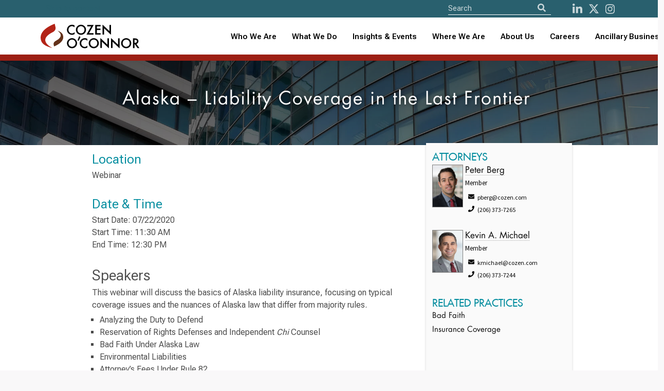

--- FILE ---
content_type: text/html; charset=utf-8
request_url: https://www.cozen.com/events/2020/alaska-liability-coverage-in-the-last-frontier
body_size: 7224
content:

<!doctype html>
<!--[if lt IE 7]> <html class="no-js ie6 oldie" lang="en"> <![endif]-->
<!--[if IE 7]>
	<html class="no-js ie7 oldie" lang="en">
	<link rel="stylesheet" href="/Templates/styles/ie7.css">
<![endif]-->
<!--[if IE 8]>
	<html class="no-js ie8 oldie" lang="en">
	<link rel="stylesheet" href="/Templates/styles/ie8.css">
<![endif]-->

<!--[if gt IE 8]><!--> <html class="no-js" lang="en"> <!--<![endif]-->
<head id="ctl00_ctl00_Head1"><meta http-equiv="X-UA-Compatible" content="IE=edge" /><meta charset="utf-8" /><meta content="width=device-width, initial-scale=1.0, maximum-scale=6.0" name="viewport" /><link rel="shortcut icon" href="/Templates/images/favicon.ico" /><link rel="apple-touch-icon" href="/Templates/images/apple-touch-icon.png" /><link rel="manifest" href="/manifest.json" /><meta name="theme-color" content="#008c9e" />
    
    <script>
       //// console.log('start sw load');
       // if ('serviceWorker' in navigator) {
       //     navigator.serviceWorker.register('/service-worker.js')
       //         .then(() => console.log('CO Service Worker Installed'))
       //         .catch(err => console.error('Error sw', err));
       // }
        if ('serviceWorker' in navigator) {
            navigator.serviceWorker.getRegistrations().then(function(registrations) {
                for (let registration of registrations) {
                    registration.unregister();
                }
            });
        }
    </script>
	
	
    
    
    
    <link href="https://fonts.googleapis.com/css?family=Source+Sans+Pro:300,400,600,700" rel="stylesheet">

    <link href="/Templates/ssheets/mbundlev2?v=9RXJ-E_MaRiiDGFDlH9fIIz34AjWPOqrLsi-IEyM9dY1" rel="stylesheet"/>


 
<script src="https://cdnjs.cloudflare.com/ajax/libs/font-awesome/5.11.2/js/all.min.js" integrity="sha256-qM7QTJSlvtPSxVRjVWNM2OfTAz/3k5ovHOKmKXuYMO4=" crossorigin="anonymous"></script>

    
<script src="/js/pace.js"></script>
    
   
    <script src="/Templates/script/jsbundlev2?v=ZgVUc_EblCDwQAncVoIMxVJlC5yRow6whEwHzZOMs_81"></script>


  

    

	
    <script>
        function defer(method) {
            if (window.jQuery)
                method();
            else
                setTimeout(function () { defer(method) }, 50);
        }

    </script>
       
    
	
    <link href="https://fonts.googleapis.com/css?family=Source+Sans+Pro:300,400,600,700" rel="stylesheet" />
    <!--<link href="/Templates/ssheets/mbundlev2.css" rel="stylesheet" />-->
	<link href="/Templates/ssheets/jquery-ui.min.css" rel="stylesheet" /><link href="/Templates/ssheets/bulma.css" rel="stylesheet" /><link href="/Templates/ssheets/bulma-carousel.min.css" rel="stylesheet" /><link href="/Templates/ssheets/privacybanner.css" rel="stylesheet" /><link href="/Templates/ssheets/costyle.css?" rel="stylesheet" />

	<!-- New fonts 2023 -->
	<link rel="preconnect" href="https://fonts.googleapis.com" /><link rel="preconnect" href="https://fonts.gstatic.com" crossorigin="" /><link href="https://fonts.googleapis.com/css2?family=Roboto+Flex:opsz,wght@8..144,300;8..144,400;8..144,500;8..144,600;8..144,700&amp;display=swap" rel="stylesheet" />
       
	<!-- Slick slider 2023 -->
	<link rel="stylesheet" type="text/css" href="/slick/slick.css" /><link rel="stylesheet" type="text/css" href="/slick/slick-theme.css" />
	
	<!-- old font awesome -->
   <!-- <script src="https://cdnjs.cloudflare.com/ajax/libs/font-awesome/5.11.2/js/all.min.js" integrity="sha256-qM7QTJSlvtPSxVRjVWNM2OfTAz/3k5ovHOKmKXuYMO4=" crossorigin="anonymous"></script> -->
   
   <!-- 501Works Fontawesome 6 kit for Cozen 2023 -->
	<script src="https://kit.fontawesome.com/14ab1df7e6.js" crossorigin="anonymous"></script>

    <script src="/Templates/script/jsbundlev2.js"></script>

      
  
    
   
    
    
 


    
    
<meta name="keywords" content="cozen, o’connor" /><meta name="description" content="July 22, 2020 - Webinar" /><meta property="twitter:card" content="summary_large_image" /><meta property="twitter:site" content="@cozen_oconnor" /><meta property="twitter:title" content="Alaska – Liability Coverage in the Last Frontier" /><meta property="twitter:description" content="July 22, 2020 - Webinar" /><meta property="twitter:image" content="https://www.cozen.com/Templates/media/images/PracticeArea/Insurance---Bad-Faith.jpg" /><meta property="og:url" content="https://www.cozen.com/events/2020/alaska-liability-coverage-in-the-last-frontier" /><meta property="og:title" content="Alaska – Liability Coverage in the Last Frontier" /><meta property="og:description" content="July 22, 2020 - Webinar" /><meta property="og:type" content="article" /><meta property="og:image" content="https://www.cozen.com/Templates/media/images/PracticeArea/Insurance---Bad-Faith.jpg" /><title>
	Cozen O’Connor: Alaska – Liability Coverage in the Last Frontier
</title></head>

<body id="ctl00_ctl00_PageBody" class=" template-eventdetail">
<!--<div style="position: fixed; top: 0; left: 50%; transform: translate(-50%, 0); width: 200px; background-color: rgba(253, 255, 87, 0.9); border: 1px solid #dd5; color: red; text-align: center; font-weight: bold; font-size: 16px; z-index: 9999; text-shadow: 0px 1px #500; font-family: Courier">TEST SITE</div>-->

    <form name="aspnetForm" method="post" action="./alaska-liability-coverage-in-the-last-frontier" id="aspnetForm" novalidate="">
<input type="hidden" name="__VIEWSTATE" id="__VIEWSTATE" value="9P76hW0sV1p3zqqLsPDq3QsnbB+ZGAfLHzbFn9Lvml4jr5bXr386AwQ6JgoldYlV8Fo4AxzwaJ4spETc/OX6X9kiDCo=" />

<input type="hidden" name="__VIEWSTATEGENERATOR" id="__VIEWSTATEGENERATOR" value="6FA70F5C" />

		<input type='hidden' name='PageMode' id='PageMode' value='Undefined'/><input type='hidden' name='NodeGuid' id='NodeGuid' value='515b64ef-5f0c-44d7-adb9-f0c0443ba7fc'/><input type='hidden' name='PostingGuid' id='PostingGuid' value='7ae353bb-2126-4b72-8044-faacb62230de'/><input type='hidden' name='IsDraft' id='IsDraft' value='False'/>
		
			

     <section class="is-medium has-background-white">
    <div class="hero-head">
      

         

<header>
		<nav id="shrinkNavbar" class="navbar cotopnav">
		
			<div id="shrinkTopNav" class="top-nav">
				<div class="container">
				
					<div class="skip-to-content-link"><a href="#content">Skip to content</a></div>

					<div class="navbar-item nav-search top-nav-search">
						<div id="navSearch" class="control has-icons-left search-field">
							<div style="display: flex;">
							<form>
								<input aria-label="Site Search" ID="txtSearch" type="text" placeholder="Search" class="input searchnav">
								
								<button id="btnSearch" type="button" class="icon is-medium is-left" aria-label="Search">
									<i id="shrinkFASearch" class="fa fa-search"></i>
								</button>
							</form>
							</div>

							<div class="nav-social">
								<a id="shrinkNavSocialL" href="http://www.linkedin.com/company/cozen-o%27connor" aria-label="LinkedIn"><i class="fab fa-linkedin-in" aria-hidden="true"></i></a>
								<a id="shrinkNavSocialT" href="https://twitter.com/cozen_oconnor" aria-label="Twitter"><i class="fa-brands fa-x-twitter" aria-hidden="true"></i></a>
								<a id="shrinkNavSocialI" href="https://www.instagram.com/cozenoconnor/" aria-label="instagram"><i class="fab fa-instagram" aria-hidden="true"></i></a>
								<!--<a id="shrinkNavSocialI" href="http://www.facebook.com/CozenOConnor" aria-label="Facebook"><i class="fab fa-facebook" aria-hidden="true"></i></a>-->
							</div>

						</div>
					</div>

				</div>
			</div>
			
			<div class="container">
				<div class="navbar-brand">
					<a class="navbar-item" href="/">
						<img id="shrinkLogo" class="logo lazy" src="/img/CozenOConnor-Logo-RGB-whitebg.svg" alt="Cozen O’Connor logo">
					</a>
					
					<button type="button" tabindex="0" class="navbar-burger burger" data-target="navbarMenu" aria-label="Toggle Navigation Menu">
						<span></span>
						<span></span>
						<span></span>
					</button>
					
				</div>
				<div id="navbarMenu" class="navbar-menu">

					<div class="navbar-end">
					
						<div class="tabs is-right">
						
							<div>
								<ul>
									<li><a id="shrinkNavWho" class="" href="/people">Who We Are</a></li>
									<li><a id="shrinkNavWhat" class="" href="/practices-industries">What We Do</a></li>
									
									<li role="combobox" aria-expanded="true" tabindex="0" id="shrinkNavNews" class="navbar-item has-dropdown is-hoverable">
										<a href="/news-resources" style="padding: 0 !important">Insights & Events</a>
										<div id="shrinkNavNewsDropdown" class="navbar-dropdown">
											<a role="link" tabindex="0" id="shrinkNavNewsA" class="navbar-item" href="/news-resources">News, Alerts &amp; Events</a>
											<a role="link" tabindex="0" id="shrinkNavBlogsA" class="navbar-item" href="/news-resources/blogs">Blogs &amp; Podcasts</a>
										</div>
									</li>
									
									<!-- Mobile accordion -->
									<li class="mobile-nav">
										<button type="button" class="accordion">Insights & Events</button>
										<div class="panel">
											<a class="navbar-item" href="/news-resources">News, Alerts &amp; Events</a>
											<a class="navbar-item" href="/news-resources/blogs">Blogs &amp; Podcasts</a>
										</div>
									</li>
									<!-- End mobile accordion -->
									
									<li role="combobox" aria-expanded="true" tabindex="0" id="shrinkNavWhere" class="navbar-item has-dropdown is-hoverable">
										<a href="/offices" style="padding: 0 !important">Where We Are</a>
										<div id="shrinkNavWhereDropdown" class="navbar-dropdown">
											<a role="link" tabindex="0" id="shrinkNavUnitedA" class="navbar-item" href="/contact?r=usa">United States</a>
											<a role="link" tabindex="0" id="shrinkNavCanadaA" class="navbar-item" href="/contact?r=ca">Canada</a>
											<a role="link" tabindex="0" id="shrinkNavUKA" class="navbar-item" href="/contact?r=uk">United Kingdom</a>
										</div>
									</li>
									
									<!-- Mobile accordion -->
									<li class="mobile-nav">
										<button type="button" class="accordion">Where We Are</button>
										<div class="panel">
											<a class="navbar-item" href="/contact?r=usa">United States</a>
											<a class="navbar-item" href="/contact?r=ca">Canada</a>
											<a class="navbar-item" href="/contact?r=uk">United Kingdom</a>
										</div>
									</li>
									<!-- End mobile accordion -->
									
									<li role="combobox" aria-expanded="true" tabindex="0" id="shrinkNavAbout" class="navbar-item has-dropdown is-hoverable">
										<a href="/about" style="padding: 0 !important">About Us</a>
										<div id="shrinkNavAboutDropdown" class="navbar-dropdown">
											<a role="link" tabindex="0" id="shrinkNavAboutA" class="navbar-item" href="/about">About</a>
											<a role="link" tabindex="0" id="shrinkNavAlumniA" class="navbar-item" href="/alumni">Alumni</a>
											<a role="link" tabindex="0" id="shrinkNavAboutA" class="navbar-item" href="/about/firm-founders">Firm Founders</a>
											<a role="link" tabindex="0" id="shrinkNavDEIA" class="navbar-item" href="/about/firm-culture" style="text-transform: none">Firm Culture</a>
											<a role="link" tabindex="0" id="shrinkNavWomensA" class="navbar-item" href="/about/diversity/womens-initiative">Women’s Initiative</a>
										</div>
									</li>
									
									<!-- Mobile accordion -->
									<li class="mobile-nav">
										<button type="button" class="accordion">About Us</button>
										<div class="panel">
											<a class="navbar-item" href="/about">About</a>
											<a class="navbar-item" href="/alumni">Alumni</a>
											<a class="navbar-item" href="/about/firm-founders">Firm Founders</a>
											<a class="navbar-item" href="/about/firm-culture">Firm Culture</a>
											<a class="navbar-item" href="/about/diversity/womens-initiative">Women’s Initiative</a>
										</div>
									</li>
									<!-- End mobile accordion -->
									
									<li><a id="shrinkNavCareers" class="" href="/careers">Careers</a></li>
									
									<li role="combobox" aria-expanded="true" tabindex="0" id="shrinkNavAncillary" class="navbar-item has-dropdown is-hoverable navbar-last">
										<a href="/ancillary-businesses" style="padding: 0 !important">Ancillary Businesses</a>
										<div id="shrinkNavAncillaryDropdown" class="navbar-dropdown">
											<a role="link" tabindex="0" id="shrinkNavAncillaryA" class="navbar-item" href="/ancillary-businesses">All Ancillary Businesses</a>
											<a role="link" tabindex="0" id="shrinkNavCozenA" class="navbar-item" href="https://www.copublicstrategies.com/">Cozen O’Connor Public Strategies</a>
											<a role="link" tabindex="0" id="shrinkNavMargolisA" class="navbar-item" href="https://www.healyplus.com/">The Healy+ Group</a>
											<a role="link" tabindex="0" id="shrinkNavCOSECUREA" class="navbar-item" href="https://cosecure.com/">COSECURE</a>
											<a role="link" tabindex="0" id="shrinkNavHomeBaseA" class="navbar-item" href="https://homebasefamilyoffice.com/">HomeBase, The Family Office at Cozen O’Connor</a>
											<a role="link" tabindex="0" id="shrinkNavNationalA" class="navbar-item" href="https://www.nationalsubrogation.com/">National Subrogation Services</a>
											<a role="link" tabindex="0" id="shrinkNavCODISCOVRA" class="navbar-item" href="https://codiscovr.com/">CODISCOVR</a>
											<a role="link" tabindex="0" id="shrinkNavConnectBridge" class="navbar-item" href="https://www.connectbridge.com/">ConnectBridge</a>
											<a role="link" tabindex="0" id="shrinkNavConnectBridge" class="navbar-item" href="https://www.mb-lawllc.com/">MB Law</a>
										</div>
									</li>
									
									<!-- Mobile accordion -->
									<li class="mobile-nav">
										<button type="button" class="accordion">Ancillary Businesses</button>
										<div class="panel">
											<a class="navbar-item" href="/ancillary-businesses">All Ancillary Businesses</a>
											<a class="navbar-item" href="https://www.copublicstrategies.com/">Cozen O’Connor Public Strategies</a>
											<a class="navbar-item" href="https://www.healyplus.com/">The Healy+ Group</a>
											<a class="navbar-item" href="https://cosecure.com/">COSECURE</a>
											<a class="navbar-item" href="https://homebasefamilyoffice.com/">HomeBase, The Family Office at Cozen O’Connor</a>
											<a class="navbar-item" href="https://www.nationalsubrogation.com/">National Subrogation Services</a>
											<a class="navbar-item" href="https://codiscovr.com/">CODISCOVR</a>
											<a class="navbar-item" href="https://www.connectbridge.com/">ConnectBridge</a>
										</div>
									</li>
									<!-- End mobile accordion -->
								</ul>

							</div>

						</div>
					</div>
				</div>
			</div>
		</nav>
	</header>
    </div>

          
                 
                
    
    <section class="czpage">
        <div class="columns is-multiline">

            <div class="column is-full-fullhd is-full-mobile is-12 czpghead balance-text has-text-centered lazy" data-loader="coNewsFeature" data-src="/img/practice/insurance.jpg">

                <h1 class="rellax czheadersize" data-rellax-speed="-3">
                    Alaska – Liability Coverage in the Last Frontier 
                </h1>
            </div>
        </div>
    </section>

    <section class="container czpage czsectionpad" itemscope itemtype="http://schema.org/Event">
    <div class="columns is-multiline">
    <div class="column is-7 czbio is-offset-1">
         <div id='PagePhoto' class=' assetWrapper ImageAsset' ></div>

        <h3 itemprop="name" class="is-hidden">Alaska – Liability Coverage in the Last Frontier</h3>
           
                <h5>
                    <div id='LocationHeader' class=' assetWrapper TextAsset' >Location</div>
                </h5>

                

                <p>
                    <div id='Location' class=' assetWrapper TextAsset' ><p>
	Webinar</p>
</div>
                    <br />
                    
                </p>
                
                <h5>
                    <div id='DateHeader' class=' assetWrapper TextAsset' >Date & Time</div>
                </h5>

              

                

                <p>
                    Start Date: 07/22/2020<br />Start Time: 11:30 AM<br />End Time: 12:30 PM</p>

         
            <p>&nbsp;</p>

                
                <h4>
                    <div id='SpeakersHeader' class=' assetWrapper TextAsset' >Speakers</div>
                </h4>
                
                <div id='Speakers' class=' assetWrapper TextAsset' ><p>
	This webinar will discuss the basics of Alaska liability insurance, focusing on typical coverage issues and the nuances of Alaska law that differ from majority rules.</p>
<ul>
	<li>
		Analyzing the Duty to Defend</li>
	<li>
		Reservation of Rights Defenses and Independent <em>Chi</em>&nbsp;Counsel</li>
	<li>
		Bad Faith Under Alaska Law</li>
	<li>
		Environmental Liabilities</li>
	<li>
		Attorney&rsquo;s Fees Under Rule 82</li>
</ul>
<p align="center" style="text-align:center">
	<strong><span style="font-family:
&quot;Arial&quot;,sans-serif">CE: TX, FL, GA, DE, NC approved.</span></strong><br />
	<strong><span style="font-family:&quot;Arial&quot;,sans-serif">CLE is approved in PA, NY, TX, IL, NV, and CA.</span></strong><o:p></o:p></p>
<p>
	&nbsp;</p>
</div>
                <br />
                

                
<br/>
                <br />

                <a href="https://www.linkedin.com/shareArticle?mini=true&url=http://www.cozen.com/events/2020/alaska-liability-coverage-in-the-last-frontier" target="_blank"><img style="margin-top: -13px;" src="/templates/images/social/linkedin-share.gif" alt="Share on LinkedIn" /></a>


            <a href="https://twitter.com/share" class="twitter-share-button" data-count="none" data-text="Alaska – Liability Coverage in the Last Frontier" data-url="http://www.cozen.com/events/2020/alaska-liability-coverage-in-the-last-frontier" data-via="cozen_oconnor" data-lang="en">Tweet</a>
<script>!function (d, s, id) { var js, fjs = d.getElementsByTagName(s)[0]; if (!d.getElementById(id)) { js = d.createElement(s); js.id = id; js.src = "https://platform.twitter.com/widgets.js"; fjs.parentNode.insertBefore(js, fjs); } }(document, "script", "twitter-wjs");</script>

    </div>
        
    <div class="column is-3 has-background-white-bis biosidebar rellax" data-rellax-speed="5">

    <div class="columns">

    <div class="column is-full">
        

                
                <h3>
                    <div id='RelatedAttorneysHeader' class=' assetWrapper TextAsset' >Attorneys</div>
                </h3>

                
                <div id='RelatedAttorneys' class=' assetWrapper RelatedContentAsset' ></div>

                
                        <div class="columns is-multiline">
                    
                        <div class="column is-full">
                            <img src="/Templates/media/images/bios/hires/Peter-Berg.jpg" class="heroPersonInfoImg is-pulled-left" style='; margin: 0 4px 8px 0!important;'/>

                            <h4 style="">
                                <a href="/people/bios/berg-peter">Peter Berg</a>
                            </h4>

                            <p>
                                <p class="patitle">Member</p>
                                <p class="sidebarcontact"><span class="icon"><i class="fas fa-envelope"></i></span>pberg@cozen.com</p>
                                <p class="sidebarcontact"><span class="icon"><i class="fas fa-phone"></i></span>(206) 373-7265</p>
                                <a href="/Utilities/vCard.ashx?NodeGuid=c8a46b1f-5c42-4a02-8c2e-3206496ef724" class="vcard"></a>
                            </p>
                        </div>
                    
                        <div class="column is-full">
                            <img src="/Templates/media/images/bios/hires/Kevin-Michael.jpg" class="heroPersonInfoImg is-pulled-left" style='; margin: 0 4px 8px 0!important;'/>

                            <h4 style="">
                                <a href="/people/bios/michael-kevin">Kevin A. Michael</a>
                            </h4>

                            <p>
                                <p class="patitle">Member</p>
                                <p class="sidebarcontact"><span class="icon"><i class="fas fa-envelope"></i></span>kmichael@cozen.com</p>
                                <p class="sidebarcontact"><span class="icon"><i class="fas fa-phone"></i></span>(206) 373-7244</p>
                                <a href="/Utilities/vCard.ashx?NodeGuid=2c015f6f-d3ea-46ac-8b79-ce98e9922a6b" class="vcard"></a>
                            </p>
                        </div>
                    
                        </div>
                    

              
                

               
        </div>
        <div class="column is-3 is-hidden">
            

<div id="tools">
    <a title="Download PDF" href="/data/pdf.ashx?t=g&n=515b64ef-5f0c-44d7-adb9-f0c0443ba7fc" class="">  <i class="fa fa-file-pdf  fa-2x" aria-hidden="true"></i></a>

    
    <!--<a href="#" class="email" title="email" id="modal_openx" onclick="return openModal();"></a>-->
    <a id="ctl00_ctl00_MainContentPlaceHolder_MainContent_PageTools2_lnkWindowPrint" class="print"></a>
</div>
<div class="clear"></div>


        </div>
        </div>
        
        
            <h3>
                <div id='RelatedPracticesHeader' class=' assetWrapper TextAsset' >Related Practices</div>
            </h3>
            
            <div id='RelatedPractices' class=' assetWrapper RelatedContentAsset' ><dl class='spotlightList'><dd class='first'>
<p class='summary'><a href='/practices/insurance/bad-faith' target='_self'> Bad Faith  </a> </p>
</dd>
<dd class='last'>
<p class='summary'><a href='/practices/insurance' target='_self'> Insurance Coverage  </a> </p>
</dd>
</dl></div>
            <br />
        

        </div>
    </div>
    </section>

   

 
</section>
    
  

     

<footer class="footer"  role="contentinfo">
    <div class="container">
	
		<div class="columns">
		
			<div class="column is-full">
	
				<div class="footer-content">
					<div>
						<img src="/img/CozenOConnor-Logo-RGB_Reverse.svg" alt="Cozen O'Connor">
					</div>
					
					<div>
						<h2>Learn More</h2>
						<ul>
							<li><a href="/events/cle-programs">CLE Programs</a></li>
							<li><a href="/news-resources/subscribe-to-publication-alerts">Subscribe To Publications</a></li>
							<li><a href="/contact">Contact</a></li>
						</ul>
					</div>

				</div>
		
				<div class="footer-links">
					
					<ul>
						<li>
							<a href="/privacy-policy">Privacy Policy</a>
							<span>&nbsp;&nbsp;&nbsp;&nbsp;|&nbsp;&nbsp;&nbsp;&nbsp;</span>
						</li>
						<li>
							<a href="/disclaimer">Disclaimer</a>
							<span>&nbsp;&nbsp;&nbsp;&nbsp;|&nbsp;&nbsp;&nbsp;&nbsp;</span>
						</li>
						<li>
							<a href="/attorney-advertising">Attorney Advertising</a>
						</li>
					</ul>
					
					
				</div>
		
			</div>
		</div>
		
	</div>
		
		
    
	
</footer>
<script src="/js/cozen.js?20250521"></script>

<!-- Homepage redesign javascript 2023 -->
<script src="/js/js2023.js"></script>


    <div id="modal_wrapper" class="modal">
        <div id="modal_window">

            <div style="text-align: right;"><a id="modal_close" onclick="return closeModal();" >close <b>X</b></a></div>

            <p>Share this page:</p>

            <div id="modal_feedback">
               
               
             
                <p><a id="sharePage" onclick="return shareviaemail();">Share</a></p>
            </div>
        </div>
    </div>
    
    <div id="shareviaemail" class="modal">
        <div class="modal-background"></div>
        <div class="modal-card">
            <header class="modal-card-head">
                <p class="modal-card-title">Share this page</p>
                <a class="button delete" onclick="return closeModal();" aria-label="close"></a>
            </header>
            <section class="modal-card-body">
                <input type="hidden" name="action" value="sharepage" />
                <input type="hidden" name="type" value="pagetools" />
                <input type="hidden" id="pageurl" name="pageurl" value="" />

                <div class="field">
                    <label class="label">To Email Address*</label>
                    <div class="control has-icons-left has-icons-right">
                        <input type="email" placeholder="Email input" id="txtemail" name="txtemail" value="">
                       
                     
                    </div>
                    
                </div>
                
                <div class="field">
                    <label class="label">From Email Address*</label>
                    <div class="control has-icons-left has-icons-right">
                        <input type="email" placeholder="Email input" id="txtfromemail" name="txtfromemail"  value="">
                       
                     
                    </div>
                    
                </div>
                
                <div class="field">
                    <label class="label">Subject</label>
                    <div class="control">
                        <input class="input" type="text" name="txtsubject" id="txtsubject">
                    </div>
                </div>
                
                <div class="field">
                    <label class="label">Message</label>
                    <div class="control">
                        <textarea class="textarea" name="txtmsg" id="txtmsg" ></textarea>
                    </div>
                </div>
                

            </section>
            <footer class="modal-card-foot">
                <a onclick="return shareviaemail();" class="button is-success">Share</a>
                <a  onclick="return closeModal();" class="button">Cancel</a>
            </footer>
        </div>
    </div>



 


		
    </form>

    
    

    
    
   


     <style>
  .ui-autocomplete {
    /*max-height: 300px;
    overflow-y: auto;
 
    overflow-x: hidden;*/
  }


  * html .ui-autocomplete {
    /*height: 300px;*/
  }

  .ui-autocomplete-loading{background:url('/templates/images/logo_loop.gif') no-repeat right center !important;
        }
  
  </style>
   
   <script type='text/javascript'>
window.__lo_site_id = 90776;

	(function() {
		var wa = document.createElement('script'); wa.type = 'text/javascript'; wa.async = true;
		wa.src = 'https://d10lpsik1i8c69.cloudfront.net/w.js';
		var s = document.getElementsByTagName('script')[0]; s.parentNode.insertBefore(wa, s);
	  })();
	</script>

    
  
   
           <script async src="https://www.googletagmanager.com/gtag/js?id=UA-947419-1"></script>
        <script>
            window.dataLayer = window.dataLayer || [];
            function gtag(){dataLayer.push(arguments);}
            gtag('js', new Date());

            gtag('config', 'UA-947419-1');
            gtag('config', 'AW-986996778');
        </script>
   <script>
            function gtag_report_CallConversion(url) {
                var callback = function () {
                    if (typeof(url) != 'undefined') {
                        window.location = url;
                    }
                };
                gtag('event', 'conversion', {
                    'send_to': 'AW-986996778/Nb36CLKj2JoBEKrA0dYD',
                    'event_callback': callback
                });
                return true;
            }

  function gtag_report_EmailConversion(url) {
                var callback = function () {
                    if (typeof(url) != 'undefined') {
                        window.location = url;
                    }
                };
                gtag('event', 'conversion', {
                    'send_to': 'AW-986996778/2ln-CPLK2p0BEKrA0dYD',
                    'event_callback': callback
                });
                return true;
            }
        </script>

       <!-- Google tag (gtag.js) -->
		<script async src="https://www.googletagmanager.com/gtag/js?id=G-P6D0C6C7CW"></script>
		<script>
		  window.dataLayer = window.dataLayer || [];
		  function gtag(){dataLayer.push(arguments);}
		  gtag('js', new Date());

		  gtag('config', 'G-P6D0C6C7CW');
		</script>

    
    <style>
        .button a {
            color: white!important;
           
        }

        .button {
            margin-top: 40px;
            margin-bottom: 40px;
        }
    </style>


   




    </body>
</html>

